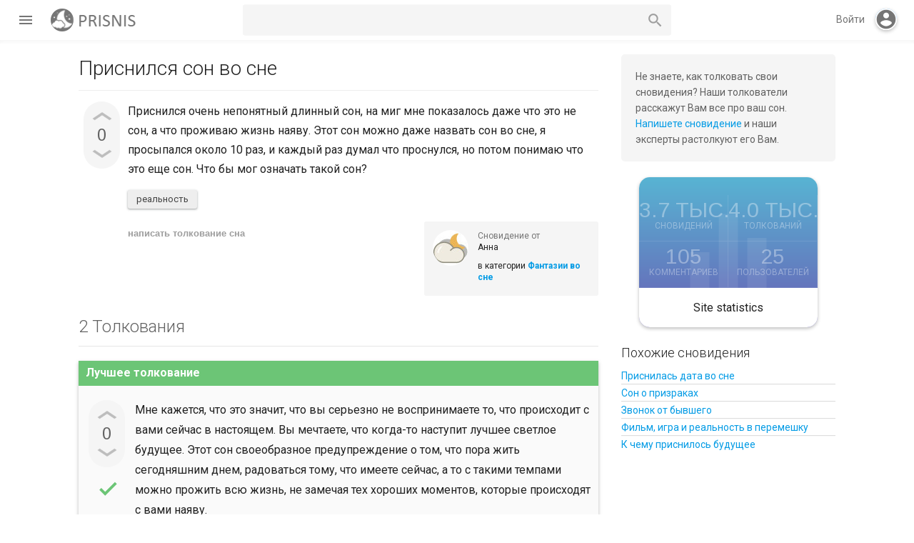

--- FILE ---
content_type: text/html; charset=utf-8
request_url: https://prisnis.com/1786/
body_size: 7966
content:
<!DOCTYPE html>
<html lang="ru" itemscope itemtype="https://schema.org/QAPage">
<!-- Powered by Question2Answer - http://www.question2answer.org/ -->
<head>
<meta charset="utf-8">
<title>Приснился сон во сне - Толкование снов бесплатно</title>
<meta name="viewport" content="width=device-width, initial-scale=1">
<meta name="description" content="Приснился очень непонятный длинный сон, на миг мне показалось даже что это не сон, а что проживаю жизнь ...  еще сон. Что бы мог означать такой сон?">
<meta name="keywords" content="Фантазии во сне,реальность">
<link href="//fonts.googleapis.com/css?family=Roboto:300,400,400italic,500,500italic,700,700italic|Arimo:400|Material+Icons" media="all" rel="stylesheet"/>
<link rel="stylesheet" href="../qa-theme/Muffin/css/main-styles.min.css?v=18">
<link rel="stylesheet" href="../qa-theme/Muffin/css/custom-styles.css">
<link rel="canonical" href="https://prisnis.com/1786/">
<link rel="search" type="application/opensearchdescription+xml" title="Толкование снов бесплатно" href="../opensearch.xml">
<!-- Global site tag (gtag.js) - Google Analytics -->
<script async src="https://www.googletagmanager.com/gtag/js?id=G-94N5RJGZCV"></script>
<script>
  window.dataLayer = window.dataLayer || [];
  function gtag(){dataLayer.push(arguments);}
  gtag('js', new Date());

  gtag('config', 'G-94N5RJGZCV');
</script>
<meta itemprop="name" content="Приснился сон во сне">
<script>
var qa_root = '..\/';
var qa_request = 1786;
var qa_captcha_in = 'qa_captcha_div_1';
var qa_optids_0 = ["a_notify"];
function qa_display_rule_0(first) {
	var opts = {};
	for (var i = 0; i < qa_optids_0.length; i++) {
		var e = document.getElementById(qa_optids_0[i]);
		opts[qa_optids_0[i]] = e && (e.checked || (e.options && e.options[e.selectedIndex].value));
	}
	qa_display_rule_show('a_email_display', (opts.a_notify), first);
	qa_display_rule_show('a_email_shown', (opts.a_notify), first);
	qa_display_rule_show('a_email_hidden', (!opts.a_notify), first);
}
var qa_optids_1 = ["c1822_notify"];
function qa_display_rule_1(first) {
	var opts = {};
	for (var i = 0; i < qa_optids_1.length; i++) {
		var e = document.getElementById(qa_optids_1[i]);
		opts[qa_optids_1[i]] = e && (e.checked || (e.options && e.options[e.selectedIndex].value));
	}
	qa_display_rule_show('c1822_email_display', (opts.c1822_notify), first);
	qa_display_rule_show('c1822_email_shown', (opts.c1822_notify), first);
	qa_display_rule_show('c1822_email_hidden', (!opts.c1822_notify), first);
}
var qa_optids_2 = ["c2705_notify"];
function qa_display_rule_2(first) {
	var opts = {};
	for (var i = 0; i < qa_optids_2.length; i++) {
		var e = document.getElementById(qa_optids_2[i]);
		opts[qa_optids_2[i]] = e && (e.checked || (e.options && e.options[e.selectedIndex].value));
	}
	qa_display_rule_show('c2705_email_display', (opts.c2705_notify), first);
	qa_display_rule_show('c2705_email_shown', (opts.c2705_notify), first);
	qa_display_rule_show('c2705_email_hidden', (!opts.c2705_notify), first);
}
</script>
<script src="../qa-content/jquery-3.5.1.min.js"></script>
<script src="../qa-content/qa-global.js?1.8.8"></script>
<script>
$(window).on('load', function() {
	for (var i = 0; i < qa_optids_0.length; i++) {
		$('#'+qa_optids_0[i]).change(function() { qa_display_rule_0(false); });
	}
	qa_display_rule_0(true);
	document.getElementById('anew').qa_show = function() { if (!document.getElementById('qa_captcha_div_1').hasChildNodes()) { recaptcha_load('qa_captcha_div_1'); } };
	document.getElementById('anew').qa_focus = function() { document.getElementById('a_content').focus(); };
	for (var i = 0; i < qa_optids_1.length; i++) {
		$('#'+qa_optids_1[i]).change(function() { qa_display_rule_1(false); });
	}
	qa_display_rule_1(true);
	document.getElementById('c1822').qa_show = function() { if (!document.getElementById('qa_captcha_div_2').hasChildNodes()) { recaptcha_load('qa_captcha_div_2'); } };
	document.getElementById('c1822').qa_focus = function() { document.getElementById('c1822_content').focus(); };
	for (var i = 0; i < qa_optids_2.length; i++) {
		$('#'+qa_optids_2[i]).change(function() { qa_display_rule_2(false); });
	}
	qa_display_rule_2(true);
	document.getElementById('c2705').qa_show = function() { if (!document.getElementById('qa_captcha_div_3').hasChildNodes()) { recaptcha_load('qa_captcha_div_3'); } };
	document.getElementById('c2705').qa_focus = function() { document.getElementById('c2705_content').focus(); };
});
</script>
<script src="../qa-theme/Muffin/js/muffin.min.js?v=008"></script>
<script src="../qa-theme/Muffin/js/muffin-not-logged.min.js?v=005"></script>
<script src="../qa-theme/Muffin/js/material-effects.min.js?v=005"></script>
<script src="../qa-theme/Muffin/js/dark-theme.min.js"></script>
<script type="text/javascript">
if (typeof qa_wysiwyg_editor_config == 'object')
	qa_wysiwyg_editor_config.skin='moono';
</script>
<style type="text/css">.qam-tag-search  {
background :#F5F5F5;
color: #616161;
    border-radius: 5px;
				}
				.qa-tag-search {
padding: 8px;
	 margin-bottom: 5px;
				}
				.qa-tag-search-field {
padding: 0 40px 0 5px;
	 vertical-align: bottom;
width: 80%;
height: 36px;
	border-width: 1px;
	border-style: solid;
	border-color: transparent;
				}

				.qa-tag-search-button {
width: 15%;
height: 36px;
margin: 0!important;
	text-indent: -9999px;
background: #59AFD1 url("/qa-plugin/tag-search-master/images/search-icon-white.png") center no-repeat;
border: none;
outline: none;
background-color: #59AFD1;
border-radius: 5px;
				}</style>
</head>
<body
class="qa-template-question qa-category-27 qa-body-js-off"
>
<script>
var b = document.getElementsByTagName('body')[0];
b.className = b.className.replace('qa-body-js-off', 'qa-body-js-on');
</script>
<div id="loadingScreen" class="no-select"></div>
<div class="header-navbar">
<div class="left-hand-bar table-cell"><div class="left-hb-wrapper">
<div id="menu-trigger" class="paper-button paper-button--fab"><i class="material-icons">menu</i></div>
<div class="qa-header">
<div class="qa-logo">
<a href="../" class="qa-logo-link" title="Толкование снов бесплатно"><img src="https://prisnis.com/logo.png" width="132" height="32" alt="Толкование снов бесплатно"></a>
</div>
<div class="qa-header-clear">
</div>
</div>
</div>
<div class="qa-nav-user">
<ul class="qa-nav-user-list">
<li class="qa-nav-user-item qa-nav-user-login">
<a href="../login?to=1786" class="qa-nav-user-link">Вход</a>
</li>
<li class="qa-nav-user-item qa-nav-user-register">
<a href="../register?to=1786" class="qa-nav-user-link">Регистрация</a>
</li>
</ul>
<div class="qa-nav-user-clear">
</div>
</div>
<div class="qa-search">
<form method="get" action="../search">
<input type="text" name="q" value="" class="qa-search-field">
<button type="submit" value="Найти" class="qa-search-button"></button>
</form>
</div>
</div>
<div class="qam-login-bar table-cell">
<div id="mobile-search-button"><i class="material-icons">search</i></div>
<span id="log-in-action">Войти</span><div class="virtual-login-spacer"><div id="fill-action" class="no-select"><i id="md-login" class="material-icons">account_circle</i></div></div>
<div id="reg-log-container" class="display-none">
			<div id="muffin-open-login" class="muffin-open-login"></div>
			<div id="reg-log">
<div class="login-container display-none">
						<div class="login-wrapper">
							<h2>Войти</h2>
							<form action="../login?to=1786" method="post">
								<div class="group">      
									<input class="login-input" type="text" name="emailhandle" required>
									<span class="input-highlight"></span>
									<span class="input-bar"></span>
									<label>Имя пользователя или адрес электронной почты</label>
								</div>

								<div class="group">      
									<input type="password" name="password" required>
									<span class="input-highlight"></span>
									<span class="input-bar"></span>
									<label>Пароль</label>
								</div>
								<label for="qam-rememberme" class="label--checkbox">
									<input type="checkbox" id="qam-rememberme" value="1" class="checkbox" checked>
									Запомнить
								</label>
								<input type="hidden" name="code" value="0-1768991644-36bf25616c6a3a4c50f24e17504f853bb8e96ab0">
								<div class="login-button-wrapper">
									<button type="submit" value="Вход" class="no-select paper-button qa-form-tall-button qa-form-tall-button-login" name="dologin">Войти</button>
								</div>
							</form>
							
							<div id="login-extra">
<div id="md-reg-link" class="extralog-item float-left">Регистрация</div>
<a class="extralog-item float-right" href="../forgot">Я забыл свой пароль</a>
								<div class="clear-float"></div>
							</div>
						</div>
					</div>
<div class="register-container display-none">
						<div class="login-wrapper">
							<h2>Регистрация</h2>
							<form action="../register?to=1786" method="post">
								<div class="group">      
									<input class="login-input" type="text" name="handle" required>
									<span class="input-highlight"></span>
									<span class="input-bar"></span>
									<label>Username</label>
								</div>

								<div class="group">      
									<input class="login-input" type="text" name="email" required>
									<span class="input-highlight"></span>
									<span class="input-bar"></span>
									<label>Email</label>
								</div>

								<div class="group">      
									<input type="password" name="password" required>
									<span class="input-highlight"></span>
									<span class="input-bar"></span>
									<label>Password</label>
								</div>
								<input type="hidden" name="doregister" value="1">
								<input type="hidden" name="code" value="0-1768991644-6aad7893eb590357313a5324a2e3e4a05c992ca6">
								<button type="submit" value="Регистрация" class="no-select paper-button qa-form-tall-button qa-form-tall-button-login" name="dologin">Регистрация</button>
							</form>
							<div id="reg-color-swap"></div>
						</div>
					</div>
<div id="pop-reg"><i class="no-select material-icons">add</i></div>
</div>
</div>
</div>
</div>
<div class="qa-body-wrapper" itemprop="mainEntity" itemscope itemtype="https://schema.org/Question">
<div class="qa-main-wrapper">
<div class="qa-nav-main">
<ul class="qa-nav-main-list">
<li class="qa-nav-main-item qa-nav-main-activity">
<a href="../activity" class="qa-nav-main-link">Вся активность</a>
</li>
<li class="qa-nav-main-item qa-nav-main-questions">
<a href="../dream" class="qa-nav-main-link">Сновидения</a>
</li>
<li class="qa-nav-main-item qa-nav-main-unanswered">
<a href="../unanswered" class="qa-nav-main-link">Без толкований</a>
</li>
<li class="qa-nav-main-item qa-nav-main-tag">
<a href="../sonnik" class="qa-nav-main-link">Сонник слов</a>
</li>
<li class="qa-nav-main-item qa-nav-main-categories">
<a href="../categories" class="qa-nav-main-link">Категории</a>
</li>
<li class="qa-nav-main-item qa-nav-main-user">
<a href="../users" class="qa-nav-main-link">Пользователи</a>
</li>
<li class="qa-nav-main-item qa-nav-main-ask">
<a href="../ask?cat=27" class="qa-nav-main-link">Растолковать сон</a>
</li>
</ul>
<div class="qa-nav-main-clear">
</div>
</div>
<div class="qa-sidepanel">
<div class="qa-sidebar">
Не знаете, как толковать свои сновидения? Наши толкователи расскажут Вам все про ваш сон. <a href="https://prisnis.com/ask">Напишете сновидение</a> и наши эксперты растолкуют его Вам.
</div>
<div class="qa-widgets-side qa-widgets-side-high">
<div class="qa-widget-side qa-widget-side-high">
<div class="qa-activity-count">
<p class="qa-activity-count-item">
<span class="qa-activity-count-data">3.7 тыс.</span> сновидений
</p>
<p class="qa-activity-count-item">
<span class="qa-activity-count-data">4.0 тыс.</span> толкований
</p>
<p class="qa-activity-count-item">
<span class="qa-activity-count-data">105</span> комментариев
</p>
<p class="qa-activity-count-item">
<span class="qa-activity-count-data">25</span> пользователей
</p>
</div>
</div>
<div class="qa-widget-side qa-widget-side-high">
<div class="qa-related-qs">
<h2 style="margin-top:0; padding-top:0;">
Похожие сновидения
</h2>
<ul class="qa-related-q-list">
<li class="qa-related-q-item"><a href="../2040/">Приснилась дата во сне</a></li>
<li class="qa-related-q-item"><a href="../4879/">Сон о призраках</a></li>
<li class="qa-related-q-item"><a href="../3643/">Звонок от бывшего</a></li>
<li class="qa-related-q-item"><a href="../2048/">Фильм, игра и реальность в перемешку</a></li>
<li class="qa-related-q-item"><a href="../402/">К чему приснилось будущее</a></li>
</ul>
</div>
</div>
</div>
</div>
<div class="qa-main">
<div class="qa-main-heading">
<h1>
<a href="../1786/">
<span itemprop="name">Приснился сон во сне</span>
</a>
<!-- Powered by Polaris - https://rxchun.github.io/shop/polaris/?ref=poweredby -->
</h1>
</div>
<div class="qa-part-q-view">
<div class="qa-q-view" id="q1786">
<form method="post" action="../1786">
<div class="qa-q-view-stats">
<div class="qa-voting qa-voting-net" id="voting_1786">
<div class="qa-vote-buttons qa-vote-buttons-net">
<button title="Нажмите, чтобы проголосовать ЗА" name="vote_1786_1_q1786" onclick="return qa_vote_click(this);" type="submit" value="+" class="qa-vote-first-button qa-vote-up-button paper-button paper-button--fab"></button>
<button title="Нажмите, чтобы проголосовать против" name="vote_1786_-1_q1786" onclick="return qa_vote_click(this);" type="submit" value="&ndash;" class="qa-vote-second-button qa-vote-down-button paper-button paper-button--fab"></button>
</div>
<div class="qa-vote-count qa-vote-count-net">
<span class="qa-netvote-count">
<span class="qa-netvote-count-data">0</span><span class="qa-netvote-count-pad"> голосов <meta itemprop="upvoteCount" content="0"></span>
</span>
</div>
<div class="qa-vote-clear">
</div>
</div>
</div>
<input name="code" type="hidden" value="0-1768991644-56403c2bce833e3b10251df8d14899cfa860d017">
</form>
<div class="qa-q-view-main">
<form method="post" action="../1786">
<div class="qa-q-view-content qa-post-content">
<a name="1786"></a><div itemprop="text">Приснился очень непонятный длинный сон, на миг мне показалось даже что это не сон, а что проживаю жизнь наяву. Этот сон можно даже назвать сон во сне, я просыпался около 10 раз, и каждый раз думал что проснулся, но потом понимаю что это еще сон. Что бы мог означать такой сон?</div>
</div>
<div class="qa-q-view-tags">
<ul class="qa-q-view-tag-list">
<li class="qa-q-view-tag-item"><!DOCTYPE html PUBLIC "-//W3C//DTD HTML 4.0 Transitional//EN" "http://www.w3.org/TR/REC-html40/loose.dtd">
<html><body><a href="../tag/%D1%80%D0%B5%D0%B0%D0%BB%D1%8C%D0%BD%D0%BE%D1%81%D1%82%D1%8C" rel="tag" class="qa-tag-link" title="&#1059;&#1079;&#1085;&#1072;&#1090;&#1100; &#1082; &#1095;&#1077;&#1084;&#1091; &#1089;&#1085;&#1080;&#1090;&#1089;&#1103; &#1088;&#1077;&#1072;&#1083;&#1100;&#1085;&#1086;&#1089;&#1090;&#1100;">&#1088;&#1077;&#1072;&#1083;&#1100;&#1085;&#1086;&#1089;&#1090;&#1100;</a></body></html>
</li>
</ul>
</div>
<span class="qa-q-view-avatar-meta">
<span class="qa-q-view-avatar">
<img src="../?qa=image&amp;qa_blobid=3852337914859584781&amp;qa_size=50" width="50" height="50" class="qa-avatar-image" alt="">
</span>
<span class="qa-q-view-meta">
<a href="../1786/" class="qa-q-view-what" itemprop="url">Сновидение от</a>
<span class="qa-q-view-who">
<span class="qa-q-view-who-data qa-who-main"><span itemprop="author" itemscope itemtype="https://schema.org/Person"><span itemprop="name">Анна</span></span></span>
</span>
<span class="qa-q-view-where">
<span class="qa-q-view-where-pad">в категории </span><span class="qa-q-view-where-data"><a href="../fantasy" class="qa-category-link">Фантазии во сне</a></span>
</span>
</span>
</span>
<div class="qa-q-view-buttons">
<button name="q_doanswer" id="q_doanswer" onclick="return qa_toggle_element('anew')" value="написать толкование сна" title="Толкование на сновидение" type="submit" class="qa-form-light-button qa-form-light-button-answer">написать толкование сна</button>
</div>
<input name="code" type="hidden" value="0-1768991644-fd3e29d20c34820128da1a541553500f2cf6a977">
<input name="qa_click" type="hidden" value="">
</form>
<div class="qa-q-view-c-list" style="display:none;" id="c1786_list">
</div> <!-- END qa-c-list -->
<div class="qa-c-form">
</div> <!-- END qa-c-form -->
</div> <!-- END qa-q-view-main -->
<div class="qa-q-view-clear">
</div>
</div> <!-- END qa-q-view -->
</div>
<div class="qa-part-a-form">
<div class="qa-a-form" id="anew" style="display:none;">
<h2>Ваше толкование</h2>
<form method="post" action="../1786" name="a_form">
<table class="qa-form-tall-table">
<tr>
<td class="qa-form-tall-data">
<textarea name="a_content" id="a_content" rows="12" cols="40" class="qa-form-tall-text"></textarea>
</td>
</tr>
<tr>
<td class="qa-form-tall-label">
Отображаемое имя (по желанию):
</td>
</tr>
<tr>
<td class="qa-form-tall-data">
<input name="a_name" type="text" value="" class="qa-form-tall-text">
</td>
</tr>
<tr>
<td class="qa-form-tall-label">
<label>
<input name="a_notify" id="a_notify" onclick="if (document.getElementById('a_notify').checked) document.getElementById('a_email').focus();" type="checkbox" value="1" class="qa-form-tall-checkbox">
<span id="a_email_shown">Отправить мне письмо на этот адрес если мой ответ выбран или прокомментирован:</span><span id="a_email_hidden" style="display:none;">Отправить мне письмо если мой ответ выбран или прокомментирован</span>
</label>
</td>
</tr>
<tbody id="a_email_display">
<tr>
<td class="qa-form-tall-data">
<input name="a_email" id="a_email" type="text" value="" class="qa-form-tall-text">
<div class="qa-form-tall-note">Конфиденциальность: Ваш электронный адрес будет использоваться только для отправки уведомлений.</div>
</td>
</tr>
</tbody>
<tr>
<td class="qa-form-tall-label">
Анти-спам проверка:
</td>
</tr>
<tr>
<td class="qa-form-tall-data">
<div id="qa_captcha_div_1"><div class="q2apro_captcha"><span class="captcha_q">11+1=</span><input type="text" name="captcha_challenge_field" /><input type="checkbox" name="response_field" id="response_field" /></div><style type="text/css"> .captcha_q{margin-right:10px;color:#00C;} #response_field{display:none;} .q2apro_captcha { margin-bottom:20px; }</style></div>
<div class="qa-form-tall-note">Чтобы избежать проверки в будущем, пожалуйста <a href="../login">войдите</a> или <a href="../register">зарегистрируйтесь</a>.</div>
</td>
</tr>
<tr>
<td colspan="1" class="qa-form-tall-buttons">
<button onclick=" return qa_submit_answer(1786, this);" value="Добавить толкование" title="" type="submit" class="qa-form-tall-button qa-form-tall-button-answer">Добавить толкование</button>
<button name="docancel" onclick="return qa_toggle_element();" value="Отмена" title="" type="submit" class="qa-form-tall-button qa-form-tall-button-cancel">Отмена</button>
</td>
</tr>
</table>
<input name="a_editor" type="hidden" value="">
<input name="a_doadd" type="hidden" value="1">
<input name="code" type="hidden" value="0-1768991644-46e52d1ff684e4c5ec9402df90550ea51a627dfe">
</form>
</div> <!-- END qa-a-form -->
</div>
<div class="qa-part-a-list">
<h2 id="a_list_title"><span itemprop="answerCount">2</span> Толкования</h2>
<div class="qa-a-list" id="a_list">
<div class="qa-a-list-item  qa-a-list-item-selected" id="a1822" itemprop="suggestedAnswer acceptedAnswer" itemscope itemtype="https://schema.org/Answer">
<form method="post" action="../1786">
<div class="qa-voting qa-voting-net" id="voting_1822">
<div class="qa-vote-buttons qa-vote-buttons-net">
<button title="Нажмите, чтобы проголосовать ЗА" name="vote_1822_1_a1822" onclick="return qa_vote_click(this);" type="submit" value="+" class="qa-vote-first-button qa-vote-up-button paper-button paper-button--fab"></button>
<button title="Нажмите, чтобы проголосовать против" name="vote_1822_-1_a1822" onclick="return qa_vote_click(this);" type="submit" value="&ndash;" class="qa-vote-second-button qa-vote-down-button paper-button paper-button--fab"></button>
</div>
<div class="qa-vote-count qa-vote-count-net">
<span class="qa-netvote-count">
<span class="qa-netvote-count-data">0</span><span class="qa-netvote-count-pad"> голосов <meta itemprop="upvoteCount" content="0"></span>
</span>
</div>
<div class="qa-vote-clear">
</div>
</div>
<input name="code" type="hidden" value="0-1768991644-56403c2bce833e3b10251df8d14899cfa860d017">
</form>
<div class="qa-a-item-main">
<form method="post" action="../1786">
<div class="qa-a-item-selected">
<div class="qa-a-selection">
<div class="qa-a-selected">&nbsp;</div>
<div class="qa-a-selected-text">Лучшее толкование</div>
</div>
<div class="qa-a-item-content qa-post-content">
<a name="1822"></a><div itemprop="text">Мне кажется, что это значит, что вы серьезно не воспринимаете то, что происходит с вами сейчас в настоящем. Вы мечтаете, что когда-то наступит лучшее светлое будущее. Этот сон своеобразное предупреждение о том, что пора жить сегодняшним днем, радоваться тому, что имеете сейчас, а то с такими темпами можно прожить всю жизнь, не замечая тех хороших моментов, которые происходят с вами наяву.</div>
</div>
<span class="qa-a-item-avatar-meta">
<span class="qa-a-item-avatar">
<img src="../?qa=image&amp;qa_blobid=3852337914859584781&amp;qa_size=40" width="40" height="40" class="qa-avatar-image" alt="">
</span>
<span class="qa-a-item-meta">
<a href="../1786/?show=1822#a1822" class="qa-a-item-what" itemprop="url">растолковал</a>
<span class="qa-a-item-who">
<span class="qa-a-item-who-data qa-who-main"><span itemprop="author" itemscope itemtype="https://schema.org/Person"><span itemprop="name">Евгений</span></span></span>
</span>
</span>
</span>
</div>
<div class="qa-a-item-buttons">
<button name="a1822_dofollow" value="задать связанное сновидение" title="Задать связанное сновидение к этому толкованию" type="submit" class="qa-form-light-button qa-form-light-button-follow">задать связанное сновидение</button>
<button name="a1822_docomment" onclick="return qa_toggle_element('c1822')" value="комментировать" title="Добавить комментарий к этому сновидению" type="submit" class="qa-form-light-button qa-form-light-button-comment">комментировать</button>
</div>
<input name="code" type="hidden" value="0-1768991644-1334ad4f12aae6774e0925b033d753a456e88ad6">
<input name="qa_click" type="hidden" value="">
</form>
<div class="qa-a-item-c-list" style="display:none;" id="c1822_list">
</div> <!-- END qa-c-list -->
<div class="qa-c-form" id="c1822" style="display:none;">
<h2>Ваш комментарий к толкованию:</h2>
<form method="post" action="../1786" name="c_form_1822">
<table class="qa-form-tall-table">
<tr>
<td class="qa-form-tall-data">
<textarea name="c1822_content" id="c1822_content" rows="4" cols="40" class="qa-form-tall-text"></textarea>
</td>
</tr>
<tr>
<td class="qa-form-tall-label">
Отображаемое имя (по желанию):
</td>
</tr>
<tr>
<td class="qa-form-tall-data">
<input name="c1822_name" type="text" value="" class="qa-form-tall-text">
</td>
</tr>
<tr>
<td class="qa-form-tall-label">
<label>
<input name="c1822_notify" id="c1822_notify" onclick="if (document.getElementById('c1822_notify').checked) document.getElementById('c1822_email').focus();" type="checkbox" value="1" class="qa-form-tall-checkbox">
<span id="c1822_email_shown">Напишите мне, если после меня будет добавлен комментарий:</span><span id="c1822_email_hidden" style="display:none;">Напишите мне, если после меня добавят комментарий</span>
</label>
</td>
</tr>
<tbody id="c1822_email_display">
<tr>
<td class="qa-form-tall-data">
<input name="c1822_email" id="c1822_email" type="text" value="" class="qa-form-tall-text">
<div class="qa-form-tall-note">Конфиденциальность: Ваш электронный адрес будет использоваться только для отправки уведомлений.</div>
</td>
</tr>
</tbody>
<tr>
<td class="qa-form-tall-label">
Анти-спам проверка:
</td>
</tr>
<tr>
<td class="qa-form-tall-data">
<div id="qa_captcha_div_2"></div>
<div class="qa-form-tall-note">Чтобы избежать проверки в будущем, пожалуйста <a href="../login">войдите</a> или <a href="../register">зарегистрируйтесь</a>.</div>
</td>
</tr>
<tr>
<td colspan="1" class="qa-form-tall-buttons">
<button onclick=" return qa_submit_comment(1786, 1822, this);" value="Прокомментировать" title="" type="submit" class="qa-form-tall-button qa-form-tall-button-comment">Прокомментировать</button>
<button name="docancel" onclick="return qa_toggle_element()" value="Отмена" title="" type="submit" class="qa-form-tall-button qa-form-tall-button-cancel">Отмена</button>
</td>
</tr>
</table>
<input name="c1822_editor" type="hidden" value="">
<input name="c1822_doadd" type="hidden" value="1">
<input name="c1822_code" type="hidden" value="0-1768991644-c7ef6d5f80bc48123a225cc236ec5f4240b89edc">
</form>
</div> <!-- END qa-c-form -->
</div> <!-- END qa-a-item-main -->
<div class="qa-a-item-clear">
</div>
</div> <!-- END qa-a-list-item -->
<div class="qa-a-list-item " id="a2705" itemprop="suggestedAnswer" itemscope itemtype="https://schema.org/Answer">
<form method="post" action="../1786">
<div class="qa-voting qa-voting-net" id="voting_2705">
<div class="qa-vote-buttons qa-vote-buttons-net">
<button title="Нажмите, чтобы проголосовать ЗА" name="vote_2705_1_a2705" onclick="return qa_vote_click(this);" type="submit" value="+" class="qa-vote-first-button qa-vote-up-button paper-button paper-button--fab"></button>
<button title="Нажмите, чтобы проголосовать против" name="vote_2705_-1_a2705" onclick="return qa_vote_click(this);" type="submit" value="&ndash;" class="qa-vote-second-button qa-vote-down-button paper-button paper-button--fab"></button>
</div>
<div class="qa-vote-count qa-vote-count-net">
<span class="qa-netvote-count">
<span class="qa-netvote-count-data">0</span><span class="qa-netvote-count-pad"> голосов <meta itemprop="upvoteCount" content="0"></span>
</span>
</div>
<div class="qa-vote-clear">
</div>
</div>
<input name="code" type="hidden" value="0-1768991644-56403c2bce833e3b10251df8d14899cfa860d017">
</form>
<div class="qa-a-item-main">
<form method="post" action="../1786">
<div class="qa-a-selection">
</div>
<div class="qa-a-item-content qa-post-content">
<a name="2705"></a><div itemprop="text">Этот сон означает то, что вы очень устали и спали очень неспокойно. Ваш мозг работал долго и упорно в усиленном режиме, а ночью подкачал - и дал сбой. Это нормально и это ничего не значит.</div>
</div>
<span class="qa-a-item-avatar-meta">
<span class="qa-a-item-avatar">
<img src="../?qa=image&amp;qa_blobid=3852337914859584781&amp;qa_size=40" width="40" height="40" class="qa-avatar-image" alt="">
</span>
<span class="qa-a-item-meta">
<a href="../1786/?show=2705#a2705" class="qa-a-item-what" itemprop="url">растолковал</a>
<span class="qa-a-item-who">
<span class="qa-a-item-who-data qa-who-main"><span itemprop="author" itemscope itemtype="https://schema.org/Person"><span itemprop="name">Аноним</span></span></span>
</span>
</span>
</span>
<div class="qa-a-item-buttons">
<button name="a2705_dofollow" value="задать связанное сновидение" title="Задать связанное сновидение к этому толкованию" type="submit" class="qa-form-light-button qa-form-light-button-follow">задать связанное сновидение</button>
<button name="a2705_docomment" onclick="return qa_toggle_element('c2705')" value="комментировать" title="Добавить комментарий к этому сновидению" type="submit" class="qa-form-light-button qa-form-light-button-comment">комментировать</button>
</div>
<input name="code" type="hidden" value="0-1768991644-286e7b9a4a38b5959061636e79d2e03b9b4c6673">
<input name="qa_click" type="hidden" value="">
</form>
<div class="qa-a-item-c-list" style="display:none;" id="c2705_list">
</div> <!-- END qa-c-list -->
<div class="qa-c-form" id="c2705" style="display:none;">
<h2>Ваш комментарий к толкованию:</h2>
<form method="post" action="../1786" name="c_form_2705">
<table class="qa-form-tall-table">
<tr>
<td class="qa-form-tall-data">
<textarea name="c2705_content" id="c2705_content" rows="4" cols="40" class="qa-form-tall-text"></textarea>
</td>
</tr>
<tr>
<td class="qa-form-tall-label">
Отображаемое имя (по желанию):
</td>
</tr>
<tr>
<td class="qa-form-tall-data">
<input name="c2705_name" type="text" value="" class="qa-form-tall-text">
</td>
</tr>
<tr>
<td class="qa-form-tall-label">
<label>
<input name="c2705_notify" id="c2705_notify" onclick="if (document.getElementById('c2705_notify').checked) document.getElementById('c2705_email').focus();" type="checkbox" value="1" class="qa-form-tall-checkbox">
<span id="c2705_email_shown">Напишите мне, если после меня будет добавлен комментарий:</span><span id="c2705_email_hidden" style="display:none;">Напишите мне, если после меня добавят комментарий</span>
</label>
</td>
</tr>
<tbody id="c2705_email_display">
<tr>
<td class="qa-form-tall-data">
<input name="c2705_email" id="c2705_email" type="text" value="" class="qa-form-tall-text">
<div class="qa-form-tall-note">Конфиденциальность: Ваш электронный адрес будет использоваться только для отправки уведомлений.</div>
</td>
</tr>
</tbody>
<tr>
<td class="qa-form-tall-label">
Анти-спам проверка:
</td>
</tr>
<tr>
<td class="qa-form-tall-data">
<div id="qa_captcha_div_3"></div>
<div class="qa-form-tall-note">Чтобы избежать проверки в будущем, пожалуйста <a href="../login">войдите</a> или <a href="../register">зарегистрируйтесь</a>.</div>
</td>
</tr>
<tr>
<td colspan="1" class="qa-form-tall-buttons">
<button onclick=" return qa_submit_comment(1786, 2705, this);" value="Прокомментировать" title="" type="submit" class="qa-form-tall-button qa-form-tall-button-comment">Прокомментировать</button>
<button name="docancel" onclick="return qa_toggle_element()" value="Отмена" title="" type="submit" class="qa-form-tall-button qa-form-tall-button-cancel">Отмена</button>
</td>
</tr>
</table>
<input name="c2705_editor" type="hidden" value="">
<input name="c2705_doadd" type="hidden" value="1">
<input name="c2705_code" type="hidden" value="0-1768991644-4a29d1b968b6e90821d82b489d0eead43399f2cb">
</form>
</div> <!-- END qa-c-form -->
</div> <!-- END qa-a-item-main -->
<div class="qa-a-item-clear">
</div>
</div> <!-- END qa-a-list-item -->
</div> <!-- END qa-a-list -->
</div>
</div> <!-- END qa-main -->
</div> <!-- END main-wrapper -->
</div> <!-- END body-wrapper -->
<div class="qa-footer-bottom-group">
<div class="qa-footer">
<div class="qa-nav-footer">
<ul class="qa-nav-footer-list">
<li class="qa-nav-footer-item qa-nav-footer-feedback">
<a href="../feedback" class="qa-nav-footer-link">Обратная связь</a>
</li>
<li class="qa-nav-footer-item qa-nav-footer-dni-nedeli">
<a href="../dni-nedeli" class="qa-nav-footer-link">Сонник по дням</a>
</li>
<li class="qa-nav-footer-item qa-nav-footer-diary">
<a href="../diary" class="qa-nav-footer-link">Дневник сновидений</a>
</li>
</ul>
<div class="qa-nav-footer-clear">
</div>
</div>

			<div class="footer-dtb">
				<span class="dt-box-title">Dark theme</span>
				<div id="darktheme-wrapper">
					<div class="dtb-container">
						<div id="dt-toggle-bar"></div>
						<div id="dt-button" class="paper-button paper-button--fab"></div>
					</div>
				</div>
			</div>
			
<div class="qa-theme-attribution">
Muffin by <a href="https://rxchun.github.io/shop/?tm=muffin" target="_blank">Chun</a>
</div>
<script>
		// qa notification plugin
		var osnboxMD = document.getElementById("osnbox");
		var msb = document.getElementById("mobile-search-button");
		var aivc = document.querySelector(".drmpc-wrapper");
		
		if (typeof(aivc) != "undefined" && aivc != null){
			msb.parentNode.insertBefore(aivc, msb);
		}
		
		if (typeof(osnboxMD) != "undefined" && osnboxMD != null){
			msb.parentNode.insertBefore(osnboxMD, msb);
		}
		</script>
<div class="qa-attribution">
Powered by <a href="http://www.question2answer.org/">Question2Answer</a>
</div>
<div class="qa-footer-clear">
</div>
</div> <!-- END qa-footer -->
</div> <!-- END footer-bottom-group -->
<div id="dark-pane" class="no-select hidden"></div>
<script> var qa_tags_search_examples="";
if (typeof qa_tags_complete === "undefined") {var qa_tags_complete ='';}
var qa_tag_search_template ='<a href="#" class="qa-tag-link" onclick="return qa_tag_search_click(this);">^</a>';
</script>
<script async type="text/javascript" src="../qa-plugin/tag-search-master/js/tag_search.js?v=2"></script>
 <script type="text/javascript">
				$(document).ready(function(){

					$("#tag_search").click( function() {

						if(qa_tags_complete == ""){
						$.ajax({
type: "POST",
url: "../qa_tagsearch_ajax_page",
data: {ajax:"hello" },
error: function() {
console.log("server: ajax error");
},
success: function(htmldata) {
qa_tags_complete = htmldata;
}
});
						}
						else {
						}
						});

});
</script> 

<script async src="https://pagead2.googlesyndication.com/pagead/js/adsbygoogle.js?client=ca-pub-1793160806404612"
     crossorigin="anonymous"></script>
</body>
<!-- Powered by Question2Answer - http://www.question2answer.org/ -->
</html>


--- FILE ---
content_type: text/html; charset=utf-8
request_url: https://www.google.com/recaptcha/api2/aframe
body_size: 224
content:
<!DOCTYPE HTML><html><head><meta http-equiv="content-type" content="text/html; charset=UTF-8"></head><body><script nonce="HioAJ9e4lgZ9IB-mgiJKWw">/** Anti-fraud and anti-abuse applications only. See google.com/recaptcha */ try{var clients={'sodar':'https://pagead2.googlesyndication.com/pagead/sodar?'};window.addEventListener("message",function(a){try{if(a.source===window.parent){var b=JSON.parse(a.data);var c=clients[b['id']];if(c){var d=document.createElement('img');d.src=c+b['params']+'&rc='+(localStorage.getItem("rc::a")?sessionStorage.getItem("rc::b"):"");window.document.body.appendChild(d);sessionStorage.setItem("rc::e",parseInt(sessionStorage.getItem("rc::e")||0)+1);localStorage.setItem("rc::h",'1768991647292');}}}catch(b){}});window.parent.postMessage("_grecaptcha_ready", "*");}catch(b){}</script></body></html>

--- FILE ---
content_type: text/css
request_url: https://prisnis.com/qa-theme/Muffin/css/custom-styles.css
body_size: 239
content:
/*

	Theme Name: Muffin
	Theme Landing Page: https://rxchun.github.io/shop/
	Theme Author: Chun
	Theme Author URI: https://twitter.com/TweetChun
	
*/



/*
.header-navbar {
	background-color: #1976D2;
    color: #fff;
}
*/

/* Hide icons for question Edit/Comment and more buttons */
.qa-form-light-button:before {
	display: none;
}


--- FILE ---
content_type: application/javascript; charset=utf-8
request_url: https://prisnis.com/qa-theme/Muffin/js/dark-theme.min.js
body_size: 243
content:
/*

	Gold Developer (c) Chun
	https://rxchun.github.io/shop

	Description:    JavaScript helpers for Muffin theme
	
*/

document.addEventListener("DOMContentLoaded",function(e){document.getElementById("darktheme-wrapper").addEventListener("click",function(){localStorage.setItem("mode","dark-theme"===(localStorage.getItem("mode")||"dark-theme")?"light-theme":"dark-theme"),"dark-theme"===localStorage.getItem("mode")?document.querySelector("body").classList.add("dark-theme"):document.querySelector("body").classList.remove("dark-theme"),"light-theme"===localStorage.getItem("mode")?document.querySelector("body").classList.add("light-theme"):document.querySelector("body").classList.remove("light-theme"),"dark-theme"===localStorage.getItem("mode")?document.querySelector("#dt-button").classList.add("dtb-active"):document.querySelector("#dt-button").classList.remove("dtb-active")}),"dark-theme"===localStorage.getItem("mode")?document.querySelector("body").classList.add("dark-theme"):document.querySelector("body").classList.add("light-theme"),"dark-theme"===localStorage.getItem("mode")?document.querySelector("#dt-button").classList.add("dtb-active"):document.querySelector("#dt-button").classList.remove("dtb-active")});



--- FILE ---
content_type: application/javascript; charset=utf-8
request_url: https://prisnis.com/qa-theme/Muffin/js/muffin.min.js?v=008
body_size: 1951
content:
/*

	Gold Developer (c) Chun
	https://rxchun.github.io/shop

	Description:    JavaScript helpers for Muffin theme
	
*/

// Translation words
reputationWord = 'points';

document.addEventListener("DOMContentLoaded",function(e){var t=document.getElementById("menu-trigger"),a=document.querySelector(".qa-nav-main"),n=document.getElementById("dark-pane"),i=document.querySelector(".qa-search"),r=document.getElementById("mobile-search-button"),o=document.querySelector(".qa-main-wrapper"),l=document.querySelectorAll(".qa-main, .qa-sidepanel, .qa-footer-bottom-group");t.addEventListener("click",function(){if(a.classList.toggle("menu-slide"),n.classList.toggle("hidden"),window.innerWidth<=1250)document.body.classList.toggle("no-scroll");else if(window.innerWidth>=1250)for(var e=0;e<l.length;e++)bodyFooter=l[e],bodyFooter.classList.toggle("right-transform")}),n.addEventListener("click",function(){a.classList.remove("menu-slide"),n.classList.add("hidden"),document.body.classList.remove("no-scroll"),i.classList.remove("hidden")}),r.addEventListener("click",function(){i.classList.toggle("hidden"),n.classList.remove("hidden"),i.querySelector("input.qa-search-field").focus(),document.body.classList.add("no-scroll")}),null!=o.querySelector(".qa-nav-sub")&&o.classList.add("top-spacer"),null!=o.querySelector(".qa-part-form-profile")&&(!function(){var e=o.querySelector("h1").textContent.replace(/\s+/g," "),t=o.querySelector(".qa-main form").outerHTML,a=o.querySelector("#favoriting"),n=document.getElementById("ui-trigger"),i=o.querySelector(".qa-avatar-image");if(o.querySelector("#duration").textContent.replace(/\s+/g," "),i=void 0!==i&&null!=i?o.querySelector(".qa-avatar-image").src:"",void 0!==(r=document.querySelector(".qa-nav-sub-account a.qa-nav-sub-link"))&&null!=r)var r=r.href;else r="";if(void 0!==n&&null!=n)var l='<a id="cape-profile-edit" href="'+r+'"><button class="qa-form-wide-button qa-form-wide-button-account paper-button">Edit my Profile</button></div>';else l="";var s=document.getElementById("hmb-Gold"),d=document.getElementById("hmb-Silver"),c=document.getElementById("hmb-Bronze"),u=document.querySelector("#points .qa-uf-user-points").innerHTML;u='<div class="profilePoints">'+u+" "+reputationWord+"</span></div>";var p='<div class="userBadges-wrapper">'+(s=void 0!==s&&null!=s?'\t\t\t<div class="pbadge-section" title="'+(s=s.innerHTML.replace(/'/g,"").replace(/\(|\)/g,""))+' Gold">\t\t\t\t<span class="badge-pointer badge-gold-medal">●</span>\t\t\t\t<span class="badge-pointer badge-gold-count"> '+s+"</span>\t\t\t</div>":"")+(d=void 0!==d&&null!=d?'\t\t\t<div class="pbadge-section" title="'+(d=d.innerHTML.replace(/'/g,"").replace(/\(|\)/g,""))+' Silver">\t\t\t\t<span class="badge-pointer badge-silver-medal">●</span>\t\t\t\t<span class="badge-pointer badge-silver-count"> '+d+"</span>\t\t\t</div>":"")+(c=void 0!==c&&null!=c?'\t\t\t<div class="pbadge-section" title="'+(c=c.innerHTML.replace(/'/g,"").replace(/\(|\)/g,""))+' Bronze">\t\t\t\t<span class="badge-pointer badge-bronze-medal">●</span>\t\t\t\t<span class="badge-pointer badge-bronze-count"> '+c+"</span>\t\t\t</div>":"")+"</div>",m=document.createElement("div");void 0!==a&&null!=a?(o.querySelector(".qa-main form").outerHTML="",m.innerHTML='\t\t\t<div class="user-cape">\t\t\t\t<div class="user-p-image">\t\t\t\t\t<img src="'+i+'" width="150" height="150" class="qa-adaptive-image" data-adaptive-background>\t\t\t\t</div>\t\t\t\t<div class="user-p-text">\t\t\t\t\t<div class="user-p-name-fav">\t\t\t\t\t\t'+t+'\t\t\t\t\t</div>\t\t\t\t\t<div class="user-p-since">'+u+p+"</div>\t\t\t\t</div>\t\t\t</div>"):m.innerHTML='\t\t\t<div class="user-cape">\t\t\t\t<div class="user-p-image">\t\t\t\t\t<img src="'+i+'" width="150" height="150" class="qa-adaptive-image" data-adaptive-background>\t\t\t\t</div>\t\t\t\t<div class="user-p-text">\t\t\t\t\t<div class="user-p-name-fav">\t\t\t\t\t\t'+e+'\t\t\t\t\t</div>\t\t\t\t\t<div class="user-p-since">'+u+p+"</div>\t\t\t\t\t"+l+"\t\t\t\t</div>\t\t\t</div>",o.querySelector(".qa-main").classList.add("viewing-profile"),m.className="user-cape-container",o.parentNode.insertBefore(m,o);var v=document.querySelector(".user-cape-container .user-p-name-fav");v.innerHTML=v.innerHTML.replace("User ","")}(),o.classList.add("profile-top-spacer"));var s=document.querySelector(".user-cape-container");void 0!==s&&null!=s&&t.addEventListener("click",function(){s.classList.toggle("right-transform")});for(var d=document.querySelectorAll(".qa-nav-main-item, .qa-nav-main-item-opp, .qa-form-tall-button, .qa-form-wide-button, .qa-tag-link"),c=0;c<d.length;c++)qaRipple=d[c],qaRipple.classList.add("paper-button");if("undefined"!=typeof CKEDITOR&&null!=CKEDITOR){var u=document.querySelector(".qa-template-question");(p=document.createElement("div")).setAttribute("id","muffin-prev");var p,m=document.querySelectorAll("textarea.qa-form-tall-text");for(c=0;c<m.length;c++)tali=m[c],tali.parentNode.appendChild(p),console.log("ready");if(void 0!==u&&null!=u)(p=document.createElement("div")).setAttribute("id","muffin-prev"),document.querySelector("#anew textarea.qa-form-tall-text").parentNode.appendChild(p),CKEDITOR.on("instanceCreated",function(e){e.editor.on("change",function(){document.getElementById("muffin-prev").innerHTML=e.editor.getData()})});CKEDITOR.on("instanceCreated",function(e){e.editor.on("change",function(){document.getElementById("muffin-prev").innerHTML=e.editor.getData()})})}var v=document.querySelectorAll("input.qa-form-tall-text");for(c=0;c<v.length;c++)iqft=v[c],iqft.value<1&&(iqft.parentNode.parentNode.previousElementSibling.classList.remove("input-focused"),Object.assign(iqft.parentNode.parentNode.previousElementSibling.querySelector(".qa-form-tall-label").style,{transform:"translateY(105%)",color:"#9E9E9E",pointerEvents:"none"})),iqft.addEventListener("focus",function(){this.parentNode.parentNode.previousElementSibling.classList.add("input-focused"),Object.assign(this.parentNode.parentNode.previousElementSibling.querySelector(".qa-form-tall-label").style,{transform:"translateY(0)",color:"inherit",pointerEvents:"auto"})}),iqft.addEventListener("blur",function(){this.parentNode.parentNode.previousElementSibling.classList.remove("input-focused"),this.value<1&&Object.assign(this.parentNode.parentNode.previousElementSibling.querySelector(".qa-form-tall-label").style,{transform:"translateY(105%)",color:"#9E9E9E",pointerEvents:"none"})});$(".qa-activity-count-data").each(function(){var e=$(this).text();z=e<=20?99:0,$(this).prop("Counter",z).animate({Counter:e.replace(/,/g,"")},{duration:1e3,easing:"swing",step:function(e){$(this).text(Math.ceil(e))},complete:function(){$(this).text(e)}})})}),$(document).ready(function(){$(".qa-nav-main .qa-nav-main-list").find(".qa-nav-main-admin").prependTo(".qa-nav-main .qa-nav-main-list"),$(".qa-nav-main .qa-nav-main-list").find(".qa-nav-main-ask").prependTo(".qa-nav-main .qa-nav-main-list")}),$(document).ready(function(){$(".header-banner").clone().prependTo(".qa-main"),$(".qa-header .header-banner").hide()});




